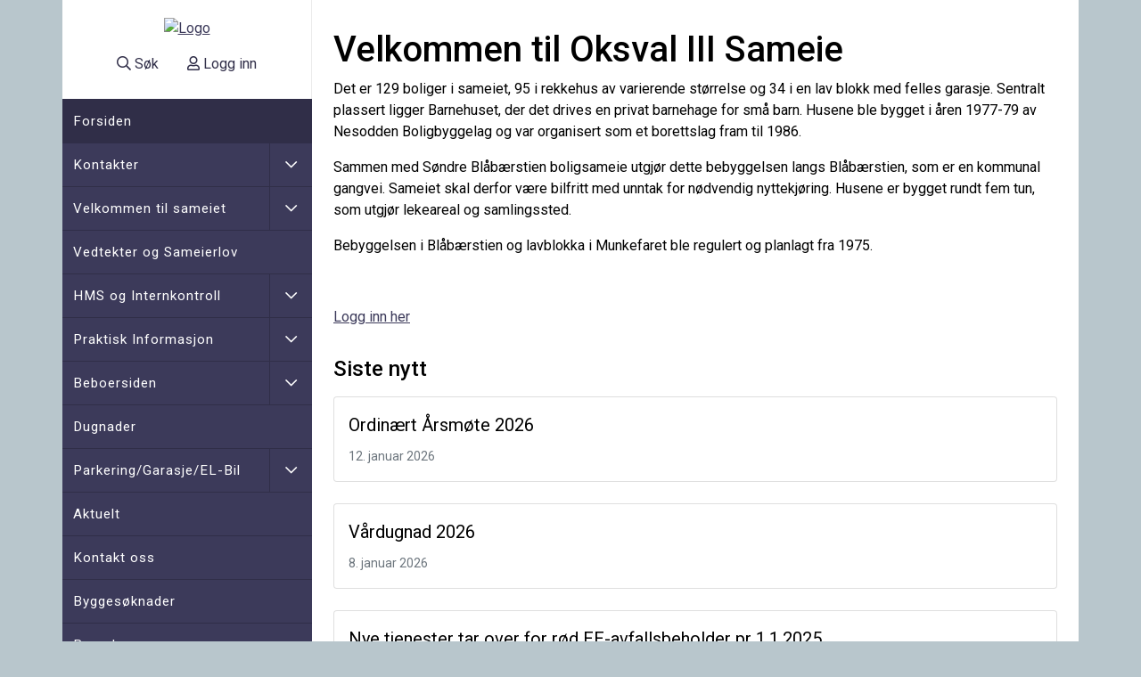

--- FILE ---
content_type: text/html; charset=utf-8
request_url: https://www.oksval3.no/
body_size: 8598
content:

<!DOCTYPE html>
<html lang="no">
<head>
  

<meta http-equiv="X-UA-Compatible" content="IE=edge">
<meta http-equiv="Content-Type" content="text/html; charset=UTF-8">
<meta name="viewport" content="width=device-width, initial-scale=1, shrink-to-fit=no">
<meta property="fb:app_id" content="388248708668572" />
<title>Oksval III Sameie</title>
<meta property="og:type" content="website">
<meta property="og:locale" content="nb_NO">
<meta property="og:site_name" content="Oksval III Sameie">
<meta name="title" content="Oksval III Sameie">
<meta property="og:title" content="Oksval III Sameie">
<meta property="og:url" content="https://www.oksval3.no/">
<meta name="twitter:card" content="summary" />
<meta name="twitter:title" content="Oksval III Sameie">
<meta name="twitter:url" content="https://www.oksval3.no/">

<meta name="theme-color" content="#3c3a5a" />
<meta name="msapplication-navbutton-color" content="#3c3a5a" />
<meta name="apple-mobile-web-app-status-bar-style" content="#3c3a5a" />

  <link rel="apple-touch-icon" sizes="180x180" href="/media/9751/blabar-logo.jpg?width=180&height=180&bgcolor=fff">
  <link rel="icon" type="image/png" href="/media/9751/blabar-logo.jpg?width=32&height=32&bgcolor=fff" sizes="32x32">
  <link rel="icon" type="image/png" href="/media/9751/blabar-logo.jpg?width=16&height=16&bgcolor=fff" sizes="16x16">
  <link rel="shortcut icon" href="/media/9751/blabar-logo.jpg?width=48&height=48&bgcolor=fff">
<style>
    
</style>

  
  <style>
    img.lazy {
      opacity: 0;
    }

      img.lazy:not(.initial) {
        transition: opacity 1s;
      }

      img.lazy.initial, img.lazy.loaded, img.lazy.error {
        opacity: 1;
      }

      img.lazy:not([src]) {
        visibility: hidden;
      }
  </style>
  <script src="/assets/plugins/jquery/jquery-3.4.1.min.js"></script>
  
  

  
  <link href="https://fonts.googleapis.com/css?family=Roboto:400,500,700" rel="stylesheet">
  <link href="/DependencyHandler.axd?s=L2Fzc2V0cy9wbHVnaW5zL2Jvb3RzdHJhcC9ib290c3RyYXAubWluLmNzczsvY3NzL2Jhc2UuY3NzOy9jc3MvdGVtcGxhdGUuY3NzOy9jc3Mvd2lkZ2V0cy93aWRnZXRzLmNzczsvY3NzL3ZhcmlhYmxlcy5jc3M7&amp;t=Css&amp;cdv=1655471736" type="text/css" rel="stylesheet"/><link href="/DependencyHandler.axd?s=L2Fzc2V0cy9wbHVnaW5zL2ZvbnRhd2Vzb21lL2Nzcy9mb250YXdlc29tZS5taW4uY3NzOy9hc3NldHMvcGx1Z2lucy9mb250YXdlc29tZS9jc3MvYnJhbmRzLm1pbi5jc3M7&amp;t=Css&amp;cdv=1655471736" async="" type="text/css" rel="stylesheet"/><link href="/ThemeCss" async="" type="text/css" rel="stylesheet"/><link href="/DependencyHandler.axd?s=L2Fzc2V0cy9wbHVnaW5zL2ZvbnRhd2Vzb21lL2Nzcy9yZWd1bGFyLm1pbi5jc3M7&amp;t=Css&amp;cdv=1655471736" async="" type="text/css" rel="stylesheet"/><link href="/DependencyHandler.axd?s=L2Nzcy9jb21wb25lbnRzL21lbnUtbW9iaWxlLmNzczsvY3NzL2NvbXBvbmVudHMvbWVudS1hc2lkZS5jc3M7L2Nzcy9jb21wb25lbnRzL2JyZWFkY3J1bWIuY3NzOw&amp;t=Css&amp;cdv=1655471736" type="text/css" rel="stylesheet"/>
</head>
<body class="site-body page-portal">
  
  
<div class="outer-wrapper main-template-boxed container">
  <div class="inner-wrapper menu-template-aside">
    <header class="d-block d-lg-none">
      
<nav class="navbar navbar-mobile">
  <div class="container">
    <a class="navbar-brand" href="https://www.oksval3.no/" title="Forsiden">Oksval III Sameie</a>
    <button class="navbar-toggler" type="button" data-bs-toggle="collapse" data-bs-target="#navbarMobile" aria-controls="navbarMobile" aria-expanded="false" aria-label="Vis meny">
      <i class="fa fa-bars"></i>
    </button>
    <div class="collapse navbar-collapse" id="navbarMobile">
      <ul class="nav nav-pills navbar-search-user">
          <li class="nav-item">
            <a class="nav-link" href="/sok" title="Søk i nettstedet">
              <i class="fa fa-fw fa-search"></i> Søk
            </a>
          </li>
        


  <li class="nav-item">
    <a class="nav-link" href="/login" title="Logg inn">
      <i class="fa fa-user"></i>
      Logg inn
    </a>
  </li>
      </ul>
      <ul class="navbar-nav">
        <li class="nav-item">
          <a class="nav-link active" href="https://www.oksval3.no/" title="Forsiden">
            Forsiden
          </a>
        </li>
            <li class="nav-item ">
              <div class="nav-link-wrapper ">
                <a href="https://www.oksval3.no/kontakter/" class="nav-link ">
                  Kontakter
                </a>
                  <button type="button" class="collapse-button" data-bs-toggle="collapse" data-bs-target="#collapse-18231" aria-expanded="false" aria-controls="collapse-18231">
                    <i class="fa fa-chevron-down collapse-arrow"></i>
                  </button>
              </div>
  <div class="collapse " id="collapse-18231">
    <ul class="collapse-menu">
        <li class="nav-item ">
          <div class="nav-link-wrapper ">
            <a href="https://www.oksval3.no/kontakter/styret/" class="nav-link ">
              Styret
            </a>
          </div>
        </li>
        <li class="nav-item ">
          <div class="nav-link-wrapper ">
            <a href="https://www.oksval3.no/kontakter/tunkontakter/" class="nav-link ">
              Tunkontakter
            </a>
          </div>
        </li>
        <li class="nav-item ">
          <div class="nav-link-wrapper ">
            <a href="https://www.oksval3.no/kontakter/forretningsfoerer-usbl/" class="nav-link ">
              Forretningsf&#248;rer (Usbl)
            </a>
          </div>
        </li>
        <li class="nav-item ">
          <div class="nav-link-wrapper ">
            <a href="https://www.oksval3.no/kontakter/forsikring-teliaget-stroem-mm/" class="nav-link ">
              Forsikring, Telia/Get, Str&#248;m MM
            </a>
          </div>
        </li>
        <li class="nav-item ">
          <div class="nav-link-wrapper ">
            <a href="https://www.oksval3.no/kontakter/haandverkere-og-leverandoerer/" class="nav-link ">
              H&#229;ndverkere og leverand&#248;rer
            </a>
          </div>
        </li>
    </ul>
  </div>
            </li>
            <li class="nav-item ">
              <div class="nav-link-wrapper ">
                <a href="https://www.oksval3.no/velkommen-til-sameiet/" class="nav-link ">
                  Velkommen til sameiet
                </a>
                  <button type="button" class="collapse-button" data-bs-toggle="collapse" data-bs-target="#collapse-18237" aria-expanded="false" aria-controls="collapse-18237">
                    <i class="fa fa-chevron-down collapse-arrow"></i>
                  </button>
              </div>
  <div class="collapse " id="collapse-18237">
    <ul class="collapse-menu">
        <li class="nav-item ">
          <div class="nav-link-wrapper ">
            <a href="https://www.oksval3.no/velkommen-til-sameiet/ny-i-sameiet/" class="nav-link ">
              Ny i Sameiet
            </a>
          </div>
        </li>
        <li class="nav-item ">
          <div class="nav-link-wrapper ">
            <a href="https://www.oksval3.no/velkommen-til-sameiet/bilder-fra-sameiet/" class="nav-link ">
              Bilder fra sameiet
            </a>
          </div>
        </li>
    </ul>
  </div>
            </li>
            <li class="nav-item ">
              <div class="nav-link-wrapper ">
                <a href="https://www.oksval3.no/vedtekter-og-sameierlov/" class="nav-link ">
                  Vedtekter og Sameierlov
                </a>
              </div>
            </li>
            <li class="nav-item ">
              <div class="nav-link-wrapper ">
                <a href="https://www.oksval3.no/hms-og-internkontroll/" class="nav-link ">
                  HMS og Internkontroll
                </a>
                  <button type="button" class="collapse-button" data-bs-toggle="collapse" data-bs-target="#collapse-18344" aria-expanded="false" aria-controls="collapse-18344">
                    <i class="fa fa-chevron-down collapse-arrow"></i>
                  </button>
              </div>
  <div class="collapse " id="collapse-18344">
    <ul class="collapse-menu">
        <li class="nav-item ">
          <div class="nav-link-wrapper ">
            <a href="https://www.oksval3.no/hms-og-internkontroll/hms-og-internkontroll/" class="nav-link ">
              HMS og Internkontroll
            </a>
          </div>
        </li>
        <li class="nav-item ">
          <div class="nav-link-wrapper ">
            <a href="https://www.oksval3.no/hms-og-internkontroll/beboers-ansvar-for-vedlikehold-og-egenkontroll/" class="nav-link ">
              Beboers ansvar for vedlikehold og egenkontroll
            </a>
          </div>
        </li>
        <li class="nav-item ">
          <div class="nav-link-wrapper ">
            <a href="https://www.oksval3.no/hms-og-internkontroll/brannvern-instrukser-sameiet-2024/" class="nav-link ">
              Brannvern instrukser - Sameiet - 2024
            </a>
          </div>
        </li>
        <li class="nav-item ">
          <div class="nav-link-wrapper ">
            <a href="https://www.oksval3.no/hms-og-internkontroll/oversikt-roemningsveier-sentrumshuset/" class="nav-link ">
              Oversikt r&#248;mningsveier - Sentrumshuset
            </a>
          </div>
        </li>
    </ul>
  </div>
            </li>
            <li class="nav-item ">
              <div class="nav-link-wrapper ">
                <a href="https://www.oksval3.no/praktisk-informasjon/" class="nav-link ">
                  Praktisk Informasjon
                </a>
                  <button type="button" class="collapse-button" data-bs-toggle="collapse" data-bs-target="#collapse-18348" aria-expanded="false" aria-controls="collapse-18348">
                    <i class="fa fa-chevron-down collapse-arrow"></i>
                  </button>
              </div>
  <div class="collapse " id="collapse-18348">
    <ul class="collapse-menu">
        <li class="nav-item ">
          <div class="nav-link-wrapper ">
            <a href="https://www.oksval3.no/praktisk-informasjon/dyrehold/" class="nav-link ">
              Dyrehold
            </a>
          </div>
        </li>
        <li class="nav-item ">
          <div class="nav-link-wrapper ">
            <a href="https://www.oksval3.no/praktisk-informasjon/farger-som-benyttes-i-sameiet/" class="nav-link ">
              Farger som benyttes i Sameiet
            </a>
          </div>
        </li>
        <li class="nav-item ">
          <div class="nav-link-wrapper ">
            <a href="https://www.oksval3.no/praktisk-informasjon/forsikringsordninger-melde-skade/" class="nav-link ">
              Forsikringsordninger-Melde skade
            </a>
          </div>
        </li>
        <li class="nav-item ">
          <div class="nav-link-wrapper ">
            <a href="https://www.oksval3.no/praktisk-informasjon/fremleie/" class="nav-link ">
              Fremleie
            </a>
          </div>
        </li>
        <li class="nav-item ">
          <div class="nav-link-wrapper ">
            <a href="https://www.oksval3.no/praktisk-informasjon/oversikt-over-stroekasser-i-sameiet/" class="nav-link ">
              Oversikt over str&#248;kasser i sameiet
            </a>
          </div>
        </li>
        <li class="nav-item ">
          <div class="nav-link-wrapper ">
            <a href="https://www.oksval3.no/praktisk-informasjon/renovasjonsloesning-i-sameiet/" class="nav-link ">
              Renovasjonsl&#248;sning i Sameiet
            </a>
          </div>
        </li>
        <li class="nav-item ">
          <div class="nav-link-wrapper ">
            <a href="https://www.oksval3.no/praktisk-informasjon/tv-og-bredbaand-ny-avtale-fom-feb-2024/" class="nav-link ">
              TV og Bredb&#229;nd - Ny avtale fom feb 2024
            </a>
          </div>
        </li>
        <li class="nav-item ">
          <div class="nav-link-wrapper ">
            <a href="https://www.oksval3.no/praktisk-informasjon/varmepumper/" class="nav-link ">
              Varmepumper
            </a>
          </div>
        </li>
        <li class="nav-item ">
          <div class="nav-link-wrapper ">
            <a href="https://www.oksval3.no/praktisk-informasjon/hageavfall-kompost-groentbeholdere/" class="nav-link ">
              Hageavfall - Kompost - Gr&#248;ntbeholdere
            </a>
              <button type="button" class="collapse-button" data-bs-toggle="collapse" data-bs-target="#collapse-21732" aria-expanded="false" aria-controls="collapse-21732">
                <i class="fa fa-chevron-down collapse-arrow"></i>
              </button>
          </div>
  <div class="collapse " id="collapse-21732">
    <ul class="collapse-menu">
        <li class="nav-item ">
          <div class="nav-link-wrapper ">
            <a href="https://www.oksval3.no/praktisk-informasjon/hageavfall-kompost-groentbeholdere/veiledning-fra-folloren-groentbeholdere/" class="nav-link ">
              Veiledning fra FolloRen - Gr&#248;ntbeholdere
            </a>
          </div>
        </li>
    </ul>
  </div>
        </li>
        <li class="nav-item ">
          <div class="nav-link-wrapper ">
            <a href="https://www.oksval3.no/praktisk-informasjon/facebook-sider-for-beboere-i-sameiet/" class="nav-link ">
              Facebook Sider for beboere i Sameiet
            </a>
          </div>
        </li>
        <li class="nav-item ">
          <div class="nav-link-wrapper ">
            <a href="https://www.oksval3.no/praktisk-informasjon/skifte-av-doerer-vinduer-og-glass/" class="nav-link ">
              Skifte av d&#248;rer, vinduer og glass
            </a>
          </div>
        </li>
    </ul>
  </div>
            </li>
            <li class="nav-item ">
              <div class="nav-link-wrapper ">
                <a href="https://www.oksval3.no/beboersiden/" class="nav-link ">
                  Beboersiden
                </a>
                  <button type="button" class="collapse-button" data-bs-toggle="collapse" data-bs-target="#collapse-18357" aria-expanded="false" aria-controls="collapse-18357">
                    <i class="fa fa-chevron-down collapse-arrow"></i>
                  </button>
              </div>
  <div class="collapse " id="collapse-18357">
    <ul class="collapse-menu">
        <li class="nav-item ">
          <div class="nav-link-wrapper ">
            <a href="https://www.oksval3.no/beboersiden/el-bil-installasjoner/" class="nav-link ">
              EL Bil Installasjoner
            </a>
          </div>
        </li>
        <li class="nav-item ">
          <div class="nav-link-wrapper ">
            <a href="https://www.oksval3.no/beboersiden/tilstandsrapporter/" class="nav-link ">
              Tilstandsrapporter
            </a>
          </div>
        </li>
        <li class="nav-item ">
          <div class="nav-link-wrapper ">
            <a href="https://www.oksval3.no/beboersiden/tilstandsrapporter-r&#248;r/" class="nav-link ">
              Tilstandsrapporter - R&#216;R
            </a>
          </div>
        </li>
        <li class="nav-item ">
          <div class="nav-link-wrapper ">
            <a href="https://www.oksval3.no/beboersiden/vedlikeholdsinstruks-sentrumshus/" class="nav-link ">
              Vedlikeholdsinstruks - Sentrumshus
            </a>
          </div>
        </li>
        <li class="nav-item ">
          <div class="nav-link-wrapper ">
            <a href="https://www.oksval3.no/beboersiden/&#229;rsmoeter-innkallinger-og-protokoller/" class="nav-link ">
              &#197;rsm&#248;ter - Innkallinger og Protokoller
            </a>
          </div>
        </li>
    </ul>
  </div>
            </li>
            <li class="nav-item ">
              <div class="nav-link-wrapper ">
                <a href="https://www.oksval3.no/dugnader/" class="nav-link ">
                  Dugnader
                </a>
              </div>
            </li>
            <li class="nav-item ">
              <div class="nav-link-wrapper ">
                <a href="https://www.oksval3.no/parkeringgarasjeel-bil/" class="nav-link ">
                  Parkering/Garasje/EL-Bil
                </a>
                  <button type="button" class="collapse-button" data-bs-toggle="collapse" data-bs-target="#collapse-18370" aria-expanded="false" aria-controls="collapse-18370">
                    <i class="fa fa-chevron-down collapse-arrow"></i>
                  </button>
              </div>
  <div class="collapse " id="collapse-18370">
    <ul class="collapse-menu">
        <li class="nav-item ">
          <div class="nav-link-wrapper ">
            <a href="https://www.oksval3.no/parkeringgarasjeel-bil/garasjekontakt/" class="nav-link ">
              Garasjekontakt
            </a>
          </div>
        </li>
        <li class="nav-item ">
          <div class="nav-link-wrapper ">
            <a href="https://www.oksval3.no/parkeringgarasjeel-bil/generelt-parkeringgarasje/" class="nav-link ">
              Generelt - Parkering/Garasje
            </a>
          </div>
        </li>
        <li class="nav-item ">
          <div class="nav-link-wrapper ">
            <a href="https://www.oksval3.no/parkeringgarasjeel-bil/salg-og-utleie-av-private-plasser-i-garasjen/" class="nav-link ">
              Salg og utleie av private plasser i garasjen
            </a>
          </div>
        </li>
        <li class="nav-item ">
          <div class="nav-link-wrapper ">
            <a href="https://www.oksval3.no/parkeringgarasjeel-bil/vedtekter-husordens-regler-garasjeparkering/" class="nav-link ">
              Vedtekter-Husordens regler - Garasje/parkering
            </a>
          </div>
        </li>
        <li class="nav-item ">
          <div class="nav-link-wrapper ">
            <a href="https://www.oksval3.no/parkeringgarasjeel-bil/el-bil-lading/" class="nav-link ">
              EL-Bil Lading
            </a>
          </div>
        </li>
        <li class="nav-item ">
          <div class="nav-link-wrapper ">
            <a href="https://www.oksval3.no/parkeringgarasjeel-bil/kjoep-av-noekler-og-fjernkontroller-til-garasjen/" class="nav-link ">
              Kj&#248;p av N&#248;kler og Fjernkontroller til Garasjen
            </a>
          </div>
        </li>
    </ul>
  </div>
            </li>
            <li class="nav-item ">
              <div class="nav-link-wrapper ">
                <a href="https://www.oksval3.no/aktuelt/" class="nav-link ">
                  Aktuelt
                </a>
              </div>
            </li>
            <li class="nav-item ">
              <div class="nav-link-wrapper ">
                <a href="https://www.oksval3.no/kontakt-oss/" class="nav-link ">
                  Kontakt oss
                </a>
              </div>
            </li>
            <li class="nav-item ">
              <div class="nav-link-wrapper ">
                <a href="https://www.oksval3.no/byggesoeknader/" class="nav-link ">
                  Bygges&#248;knader
                </a>
              </div>
            </li>
            <li class="nav-item ">
              <div class="nav-link-wrapper ">
                <a href="https://www.oksval3.no/barnehagen/" class="nav-link ">
                  Barnehagen
                </a>
              </div>
            </li>
      </ul>
    </div>
  </div>
</nav>


    </header>
    <main>
      <div class="container">
          <aside class="menu-aside d-none d-lg-inline">
            

<div class="aside-upper">
          <div class="mb-2"><a href="https://www.oksval3.no/" title="Forsiden"><img class="navbar-logo" src="/media/9751/blabar-logo.jpg" alt="Logo" title="Forsiden" /></a></div>
      <ul class="nav nav-pills aside-search-user">
        <li class="nav-item">
          <a class="nav-link" href="/sok" title="Søk i nettstedet">
            <i class="fa fa-search"></i> Søk
          </a>
        </li>
      


  <li class="nav-item">
    <a class="nav-link" href="/login" title="Logg inn">
      <i class="fa fa-user"></i>
      Logg inn
    </a>
  </li>
    </ul>
</div>
<nav>
  <ul class="navbar-aside">
    <li class="nav-item">
      <a class="nav-link active" href="https://www.oksval3.no/" title="Forsiden">
        Forsiden
      </a>
    </li>
        <li class="nav-item ">
          <div class="nav-link-wrapper ">
            <a href="https://www.oksval3.no/kontakter/" class="nav-link ">
              Kontakter
            </a>
              <button type="button" class="collapse-button" data-bs-toggle="collapse" data-bs-target="#collapse-18231" aria-expanded="false" aria-controls="collapse-18231">
                <i class="fa fa-chevron-down collapse-arrow"></i>
              </button>
          </div>
  <div class="collapse " id="collapse-18231">
    <ul class="collapse-menu">
        <li class="nav-item ">
          <div class="nav-link-wrapper ">
            <a href="https://www.oksval3.no/kontakter/styret/" class="nav-link ">
              Styret
            </a>
          </div>
        </li>
        <li class="nav-item ">
          <div class="nav-link-wrapper ">
            <a href="https://www.oksval3.no/kontakter/tunkontakter/" class="nav-link ">
              Tunkontakter
            </a>
          </div>
        </li>
        <li class="nav-item ">
          <div class="nav-link-wrapper ">
            <a href="https://www.oksval3.no/kontakter/forretningsfoerer-usbl/" class="nav-link ">
              Forretningsf&#248;rer (Usbl)
            </a>
          </div>
        </li>
        <li class="nav-item ">
          <div class="nav-link-wrapper ">
            <a href="https://www.oksval3.no/kontakter/forsikring-teliaget-stroem-mm/" class="nav-link ">
              Forsikring, Telia/Get, Str&#248;m MM
            </a>
          </div>
        </li>
        <li class="nav-item ">
          <div class="nav-link-wrapper ">
            <a href="https://www.oksval3.no/kontakter/haandverkere-og-leverandoerer/" class="nav-link ">
              H&#229;ndverkere og leverand&#248;rer
            </a>
          </div>
        </li>
    </ul>
  </div>
        </li>
        <li class="nav-item ">
          <div class="nav-link-wrapper ">
            <a href="https://www.oksval3.no/velkommen-til-sameiet/" class="nav-link ">
              Velkommen til sameiet
            </a>
              <button type="button" class="collapse-button" data-bs-toggle="collapse" data-bs-target="#collapse-18237" aria-expanded="false" aria-controls="collapse-18237">
                <i class="fa fa-chevron-down collapse-arrow"></i>
              </button>
          </div>
  <div class="collapse " id="collapse-18237">
    <ul class="collapse-menu">
        <li class="nav-item ">
          <div class="nav-link-wrapper ">
            <a href="https://www.oksval3.no/velkommen-til-sameiet/ny-i-sameiet/" class="nav-link ">
              Ny i Sameiet
            </a>
          </div>
        </li>
        <li class="nav-item ">
          <div class="nav-link-wrapper ">
            <a href="https://www.oksval3.no/velkommen-til-sameiet/bilder-fra-sameiet/" class="nav-link ">
              Bilder fra sameiet
            </a>
          </div>
        </li>
    </ul>
  </div>
        </li>
        <li class="nav-item ">
          <div class="nav-link-wrapper ">
            <a href="https://www.oksval3.no/vedtekter-og-sameierlov/" class="nav-link ">
              Vedtekter og Sameierlov
            </a>
          </div>
        </li>
        <li class="nav-item ">
          <div class="nav-link-wrapper ">
            <a href="https://www.oksval3.no/hms-og-internkontroll/" class="nav-link ">
              HMS og Internkontroll
            </a>
              <button type="button" class="collapse-button" data-bs-toggle="collapse" data-bs-target="#collapse-18344" aria-expanded="false" aria-controls="collapse-18344">
                <i class="fa fa-chevron-down collapse-arrow"></i>
              </button>
          </div>
  <div class="collapse " id="collapse-18344">
    <ul class="collapse-menu">
        <li class="nav-item ">
          <div class="nav-link-wrapper ">
            <a href="https://www.oksval3.no/hms-og-internkontroll/hms-og-internkontroll/" class="nav-link ">
              HMS og Internkontroll
            </a>
          </div>
        </li>
        <li class="nav-item ">
          <div class="nav-link-wrapper ">
            <a href="https://www.oksval3.no/hms-og-internkontroll/beboers-ansvar-for-vedlikehold-og-egenkontroll/" class="nav-link ">
              Beboers ansvar for vedlikehold og egenkontroll
            </a>
          </div>
        </li>
        <li class="nav-item ">
          <div class="nav-link-wrapper ">
            <a href="https://www.oksval3.no/hms-og-internkontroll/brannvern-instrukser-sameiet-2024/" class="nav-link ">
              Brannvern instrukser - Sameiet - 2024
            </a>
          </div>
        </li>
        <li class="nav-item ">
          <div class="nav-link-wrapper ">
            <a href="https://www.oksval3.no/hms-og-internkontroll/oversikt-roemningsveier-sentrumshuset/" class="nav-link ">
              Oversikt r&#248;mningsveier - Sentrumshuset
            </a>
          </div>
        </li>
    </ul>
  </div>
        </li>
        <li class="nav-item ">
          <div class="nav-link-wrapper ">
            <a href="https://www.oksval3.no/praktisk-informasjon/" class="nav-link ">
              Praktisk Informasjon
            </a>
              <button type="button" class="collapse-button" data-bs-toggle="collapse" data-bs-target="#collapse-18348" aria-expanded="false" aria-controls="collapse-18348">
                <i class="fa fa-chevron-down collapse-arrow"></i>
              </button>
          </div>
  <div class="collapse " id="collapse-18348">
    <ul class="collapse-menu">
        <li class="nav-item ">
          <div class="nav-link-wrapper ">
            <a href="https://www.oksval3.no/praktisk-informasjon/dyrehold/" class="nav-link ">
              Dyrehold
            </a>
          </div>
        </li>
        <li class="nav-item ">
          <div class="nav-link-wrapper ">
            <a href="https://www.oksval3.no/praktisk-informasjon/farger-som-benyttes-i-sameiet/" class="nav-link ">
              Farger som benyttes i Sameiet
            </a>
          </div>
        </li>
        <li class="nav-item ">
          <div class="nav-link-wrapper ">
            <a href="https://www.oksval3.no/praktisk-informasjon/forsikringsordninger-melde-skade/" class="nav-link ">
              Forsikringsordninger-Melde skade
            </a>
          </div>
        </li>
        <li class="nav-item ">
          <div class="nav-link-wrapper ">
            <a href="https://www.oksval3.no/praktisk-informasjon/fremleie/" class="nav-link ">
              Fremleie
            </a>
          </div>
        </li>
        <li class="nav-item ">
          <div class="nav-link-wrapper ">
            <a href="https://www.oksval3.no/praktisk-informasjon/oversikt-over-stroekasser-i-sameiet/" class="nav-link ">
              Oversikt over str&#248;kasser i sameiet
            </a>
          </div>
        </li>
        <li class="nav-item ">
          <div class="nav-link-wrapper ">
            <a href="https://www.oksval3.no/praktisk-informasjon/renovasjonsloesning-i-sameiet/" class="nav-link ">
              Renovasjonsl&#248;sning i Sameiet
            </a>
          </div>
        </li>
        <li class="nav-item ">
          <div class="nav-link-wrapper ">
            <a href="https://www.oksval3.no/praktisk-informasjon/tv-og-bredbaand-ny-avtale-fom-feb-2024/" class="nav-link ">
              TV og Bredb&#229;nd - Ny avtale fom feb 2024
            </a>
          </div>
        </li>
        <li class="nav-item ">
          <div class="nav-link-wrapper ">
            <a href="https://www.oksval3.no/praktisk-informasjon/varmepumper/" class="nav-link ">
              Varmepumper
            </a>
          </div>
        </li>
        <li class="nav-item ">
          <div class="nav-link-wrapper ">
            <a href="https://www.oksval3.no/praktisk-informasjon/hageavfall-kompost-groentbeholdere/" class="nav-link ">
              Hageavfall - Kompost - Gr&#248;ntbeholdere
            </a>
              <button type="button" class="collapse-button" data-bs-toggle="collapse" data-bs-target="#collapse-21732" aria-expanded="false" aria-controls="collapse-21732">
                <i class="fa fa-chevron-down collapse-arrow"></i>
              </button>
          </div>
  <div class="collapse " id="collapse-21732">
    <ul class="collapse-menu">
        <li class="nav-item ">
          <div class="nav-link-wrapper ">
            <a href="https://www.oksval3.no/praktisk-informasjon/hageavfall-kompost-groentbeholdere/veiledning-fra-folloren-groentbeholdere/" class="nav-link ">
              Veiledning fra FolloRen - Gr&#248;ntbeholdere
            </a>
          </div>
        </li>
    </ul>
  </div>
        </li>
        <li class="nav-item ">
          <div class="nav-link-wrapper ">
            <a href="https://www.oksval3.no/praktisk-informasjon/facebook-sider-for-beboere-i-sameiet/" class="nav-link ">
              Facebook Sider for beboere i Sameiet
            </a>
          </div>
        </li>
        <li class="nav-item ">
          <div class="nav-link-wrapper ">
            <a href="https://www.oksval3.no/praktisk-informasjon/skifte-av-doerer-vinduer-og-glass/" class="nav-link ">
              Skifte av d&#248;rer, vinduer og glass
            </a>
          </div>
        </li>
    </ul>
  </div>
        </li>
        <li class="nav-item ">
          <div class="nav-link-wrapper ">
            <a href="https://www.oksval3.no/beboersiden/" class="nav-link ">
              Beboersiden
            </a>
              <button type="button" class="collapse-button" data-bs-toggle="collapse" data-bs-target="#collapse-18357" aria-expanded="false" aria-controls="collapse-18357">
                <i class="fa fa-chevron-down collapse-arrow"></i>
              </button>
          </div>
  <div class="collapse " id="collapse-18357">
    <ul class="collapse-menu">
        <li class="nav-item ">
          <div class="nav-link-wrapper ">
            <a href="https://www.oksval3.no/beboersiden/el-bil-installasjoner/" class="nav-link ">
              EL Bil Installasjoner
            </a>
          </div>
        </li>
        <li class="nav-item ">
          <div class="nav-link-wrapper ">
            <a href="https://www.oksval3.no/beboersiden/tilstandsrapporter/" class="nav-link ">
              Tilstandsrapporter
            </a>
          </div>
        </li>
        <li class="nav-item ">
          <div class="nav-link-wrapper ">
            <a href="https://www.oksval3.no/beboersiden/tilstandsrapporter-r&#248;r/" class="nav-link ">
              Tilstandsrapporter - R&#216;R
            </a>
          </div>
        </li>
        <li class="nav-item ">
          <div class="nav-link-wrapper ">
            <a href="https://www.oksval3.no/beboersiden/vedlikeholdsinstruks-sentrumshus/" class="nav-link ">
              Vedlikeholdsinstruks - Sentrumshus
            </a>
          </div>
        </li>
        <li class="nav-item ">
          <div class="nav-link-wrapper ">
            <a href="https://www.oksval3.no/beboersiden/&#229;rsmoeter-innkallinger-og-protokoller/" class="nav-link ">
              &#197;rsm&#248;ter - Innkallinger og Protokoller
            </a>
          </div>
        </li>
    </ul>
  </div>
        </li>
        <li class="nav-item ">
          <div class="nav-link-wrapper ">
            <a href="https://www.oksval3.no/dugnader/" class="nav-link ">
              Dugnader
            </a>
          </div>
        </li>
        <li class="nav-item ">
          <div class="nav-link-wrapper ">
            <a href="https://www.oksval3.no/parkeringgarasjeel-bil/" class="nav-link ">
              Parkering/Garasje/EL-Bil
            </a>
              <button type="button" class="collapse-button" data-bs-toggle="collapse" data-bs-target="#collapse-18370" aria-expanded="false" aria-controls="collapse-18370">
                <i class="fa fa-chevron-down collapse-arrow"></i>
              </button>
          </div>
  <div class="collapse " id="collapse-18370">
    <ul class="collapse-menu">
        <li class="nav-item ">
          <div class="nav-link-wrapper ">
            <a href="https://www.oksval3.no/parkeringgarasjeel-bil/garasjekontakt/" class="nav-link ">
              Garasjekontakt
            </a>
          </div>
        </li>
        <li class="nav-item ">
          <div class="nav-link-wrapper ">
            <a href="https://www.oksval3.no/parkeringgarasjeel-bil/generelt-parkeringgarasje/" class="nav-link ">
              Generelt - Parkering/Garasje
            </a>
          </div>
        </li>
        <li class="nav-item ">
          <div class="nav-link-wrapper ">
            <a href="https://www.oksval3.no/parkeringgarasjeel-bil/salg-og-utleie-av-private-plasser-i-garasjen/" class="nav-link ">
              Salg og utleie av private plasser i garasjen
            </a>
          </div>
        </li>
        <li class="nav-item ">
          <div class="nav-link-wrapper ">
            <a href="https://www.oksval3.no/parkeringgarasjeel-bil/vedtekter-husordens-regler-garasjeparkering/" class="nav-link ">
              Vedtekter-Husordens regler - Garasje/parkering
            </a>
          </div>
        </li>
        <li class="nav-item ">
          <div class="nav-link-wrapper ">
            <a href="https://www.oksval3.no/parkeringgarasjeel-bil/el-bil-lading/" class="nav-link ">
              EL-Bil Lading
            </a>
          </div>
        </li>
        <li class="nav-item ">
          <div class="nav-link-wrapper ">
            <a href="https://www.oksval3.no/parkeringgarasjeel-bil/kjoep-av-noekler-og-fjernkontroller-til-garasjen/" class="nav-link ">
              Kj&#248;p av N&#248;kler og Fjernkontroller til Garasjen
            </a>
          </div>
        </li>
    </ul>
  </div>
        </li>
        <li class="nav-item ">
          <div class="nav-link-wrapper ">
            <a href="https://www.oksval3.no/aktuelt/" class="nav-link ">
              Aktuelt
            </a>
          </div>
        </li>
        <li class="nav-item ">
          <div class="nav-link-wrapper ">
            <a href="https://www.oksval3.no/kontakt-oss/" class="nav-link ">
              Kontakt oss
            </a>
          </div>
        </li>
        <li class="nav-item ">
          <div class="nav-link-wrapper ">
            <a href="https://www.oksval3.no/byggesoeknader/" class="nav-link ">
              Bygges&#248;knader
            </a>
          </div>
        </li>
        <li class="nav-item ">
          <div class="nav-link-wrapper ">
            <a href="https://www.oksval3.no/barnehagen/" class="nav-link ">
              Barnehagen
            </a>
          </div>
        </li>
  </ul>
</nav>


          </aside>
        <div class="content-wrapper">
          <div class="breadcrumb-container">
            

          </div>
          <div class="content-container">
            

    <div class="umb-grid">
                <div class="grid-section">
    <div >
        <div>
        <div class="row clearfix">
            <div class="col-lg-12 column">
                <div >
                            
    <div class="u-widget">
  <h1>Velkommen til Oksval III Sameie</h1>
<p>Det er 129 boliger i sameiet, 95 i rekkehus av varierende størrelse og 34 i en lav blokk med felles garasje. Sentralt plassert ligger Barnehuset, der det drives en privat barnehage for små barn. Husene ble bygget i åren 1977-79 av Nesodden Boligbyggelag og var organisert som et borettslag fram til 1986.</p>
<p>Sammen med Søndre Blåbærstien boligsameie utgjør dette bebyggelsen langs Blåbærstien, som er en kommunal gangvei. Sameiet skal derfor være bilfritt med unntak for nødvendig nyttekjøring. Husene er bygget rundt fem tun, som utgjør lekeareal og samlingssted.</p>
<p>Bebyggelsen i Blåbærstien og lavblokka i Munkefaret ble regulert og planlagt fra 1975. </p>
<p><img src="/media/9758/9d4a5c1b-548f-41da-b0f5-2039ee4922e1.jpeg" alt="" data-udi="umb://media/c10e51d71c21473883cec2ed5096d173" /></p>
<p><a href="/login">Logg inn her</a></p>
</div>


                            
    

    
      <div class="u-widget">
        <div class="mb-3">
          <span class="h4 mb-0">Siste nytt</span>
        </div>
        <div class="article-list">

<div class="mb-4">
  <article class="card card-click h-100 ">
  <div class="card-body order-1 order-lg-0 flex-grow-1">
    <a href="https://www.oksval3.no/aktuelt/ordinaert-&#229;rsmoete-2026-12012026/" class="card-title stretched-link" title="Ordin&#230;rt &#197;rsm&#248;te 2026">Ordin&#230;rt &#197;rsm&#248;te 2026</a>
    <div class="card-text">
        <p>
          <small class="text-muted">
            12. januar 2026
          </small>
        </p>
          </div>
  </div>
    
  </article>
</div>

<div class="mb-4">
  <article class="card card-click h-100 ">
  <div class="card-body order-1 order-lg-0 flex-grow-1">
    <a href="https://www.oksval3.no/aktuelt/vaardugnad-2026-08012026-1/" class="card-title stretched-link" title="V&#229;rdugnad 2026">V&#229;rdugnad 2026</a>
    <div class="card-text">
        <p>
          <small class="text-muted">
            8. januar 2026
          </small>
        </p>
          </div>
  </div>
    
  </article>
</div>

<div class="mb-4">
  <article class="card card-click h-100 ">
  <div class="card-body order-1 order-lg-0 flex-grow-1">
    <a href="https://www.oksval3.no/aktuelt/nye-tjenester-tar-over-for-roed-ee-avfallsbeholder-pr-112025-06102025/" class="card-title stretched-link" title="Nye tjenester tar over for r&#248;d EE-avfallsbeholder pr 1.1.2025">Nye tjenester tar over for r&#248;d EE-avfallsbeholder pr 1.1.2025</a>
    <div class="card-text">
        <p>
          <small class="text-muted">
            6. oktober 2025
          </small>
        </p>
          </div>
  </div>
    
  </article>
</div>

<div class="mb-4">
  <article class="card card-click h-100 ">
  <div class="card-body order-1 order-lg-0 flex-grow-1">
    <a href="https://www.oksval3.no/aktuelt/hoestdugnad-2025-25082025/" class="card-title stretched-link" title="H&#248;stdugnad 2025">H&#248;stdugnad 2025</a>
    <div class="card-text">
        <p>
          <small class="text-muted">
            25. august 2025
          </small>
        </p>
          </div>
  </div>
    
  </article>
</div>

<div class="mb-4">
  <article class="card card-click h-100 ">
  <div class="card-body order-1 order-lg-0 flex-grow-1">
    <a href="https://www.oksval3.no/aktuelt/parkering-paa-el-bil-ladestasjonene-ute-11062025/" class="card-title stretched-link" title="Parkering p&#229; EL bil Ladestasjonene ute">Parkering p&#229; EL bil Ladestasjonene ute</a>
    <div class="card-text">
        <p>
          <small class="text-muted">
            11. juni 2025
          </small>
        </p>
          </div>
  </div>
    
  </article>
</div>

<div class="mb-4">
  <article class="card card-click h-100 ">
  <div class="card-body order-1 order-lg-0 flex-grow-1">
    <a href="https://www.oksval3.no/aktuelt/oppdatert-vedtekt-14052025/" class="card-title stretched-link" title="Oppdatert vedtekt">Oppdatert vedtekt</a>
    <div class="card-text">
        <p>
          <small class="text-muted">
            14. mai 2025
          </small>
        </p>
          </div>
  </div>
    
  </article>
</div>

<div class="mb-4">
  <article class="card card-click h-100 ">
  <div class="card-body order-1 order-lg-0 flex-grow-1">
    <a href="https://www.oksval3.no/aktuelt/garasjen-vil-vaere-stengt-foelgende-periode-fra-kl-0630-23525-til-kl-09-2752025-07052025/" class="card-title stretched-link" title="Garasjen vil v&#230;re stengt f&#248;lgende periode - fra kl 06:30 - 23.5.25 til kl 09 - 27.5.2025">Garasjen vil v&#230;re stengt f&#248;lgende periode - fra kl 06:30 - 23.5.25 til kl 09 - 27.5.2025</a>
    <div class="card-text">
        <p>
          <small class="text-muted">
            7. mai 2025
          </small>
        </p>
          </div>
  </div>
    
  </article>
</div>

<div class="mb-4">
  <article class="card card-click h-100 ">
  <div class="card-body order-1 order-lg-0 flex-grow-1">
    <a href="https://www.oksval3.no/aktuelt/datoer-for-toemming-av-groentavfall-soeppel-og-papir-2025-31032025/" class="card-title stretched-link" title="Datoer for t&#248;mming av gr&#248;ntavfall, s&#248;ppel og papir 2025">Datoer for t&#248;mming av gr&#248;ntavfall, s&#248;ppel og papir 2025</a>
    <div class="card-text">
        <p>
          <small class="text-muted">
            31. mars 2025
          </small>
        </p>
          </div>
  </div>
    
  </article>
</div>

<div class="mb-4">
  <article class="card card-click h-100 ">
  <div class="card-body order-1 order-lg-0 flex-grow-1">
    <a href="https://www.oksval3.no/aktuelt/vaardugnad-2025-er-satt-til-loerdag-10-mai-19022025/" class="card-title stretched-link" title="V&#229;rdugnad 2025 er satt til L&#248;rdag 10 mai">V&#229;rdugnad 2025 er satt til L&#248;rdag 10 mai</a>
    <div class="card-text">
        <p>
          <small class="text-muted">
            19. februar 2025
          </small>
        </p>
          </div>
  </div>
    
  </article>
</div>

<div class="mb-4">
  <article class="card card-click h-100 ">
  <div class="card-body order-1 order-lg-0 flex-grow-1">
    <a href="https://www.oksval3.no/aktuelt/frist-for-saker-til-aarsmoetet-2025-22012025/" class="card-title stretched-link" title="Frist for saker til &#229;rsm&#248;tet 2025">Frist for saker til &#229;rsm&#248;tet 2025</a>
    <div class="card-text">
        <p>
          <small class="text-muted">
            22. januar 2025
          </small>
        </p>
          </div>
  </div>
    
  </article>
</div>
        </div>
      </div>
    


                </div>
            </div>        </div>
        </div>
    </div>
                </div>
    </div>



          </div>
        </div>
      </div>
    </main>
    <footer class="footer-container">
      
  <div class="footer-upper">
    <div class="container">
      <ul class="list-unstyled list-inline mb-0 footer-social">
          <li class="list-inline-item">
            <a href="https://www.facebook.com/Oksval-3-Sameie-105115006269128/?ref=aymt_homepage_panel" target="_blank" data-bs-toggle="tooltip" data-bs-placement="top" title="Følg oss på Facebook"><i class="fab fa-fw fa-facebook"></i></a>
          </li>
                              </ul>
    </div>
  </div>
<div class="footer-lower">
  <div class="container">
    <div class="d-flex flex-column flex-lg-row">
      <div class="flex-lg-grow-1">
        <ul class="list-unstyled list-inline mb-0">
          <li class="list-inline-item d-block d-md-inline-block">
            
    <a href="https://www.usbl.no/" target="_blank" data-bs-toggle="tooltip" data-bs-placement="top" title="Forretningsf&oslash;rer">Boligbyggelaget Usbl</a>

          </li>
          <li class="list-inline-item d-block d-md-inline-block">
            <a href="https://borettslag.net/personvern" target="_blank" data-bs-toggle="tooltip" data-bs-placement="top" title="Informasjon om Cookies og personvern" rel="nofollow">Cookies og personvern</a>
          </li>
          <li class="list-inline-item d-block d-md-inline-block">
            <a href="/umbraco" data-bs-toggle="tooltip" data-bs-placement="top" title="Adminpanel" rel="nofollow">Admin</a>
          </li>
        </ul>
      </div>
      <div class="ms-lg-auto">
        <a href="https://www.borettslag.net" data-bs-toggle="tooltip" data-bs-placement="top" title="Gå til Borettslag.net" target="_blank" rel="nofollow">Hjemmeside fra Borettslag.net</a>
      </div>
    </div>
  </div>
</div>
    </footer>
    <div class="clearfix"></div>
  </div>
</div>
  <script src="/DependencyHandler.axd?s=L2Fzc2V0cy9wbHVnaW5zL2Jvb3RzdHJhcC9ib290c3RyYXAuYnVuZGxlLm1pbi5qczsvc2NyaXB0cy9zY3JpcHRzLmpzOw&amp;t=Javascript&amp;cdv=1655471736" async="" type="text/javascript"></script>
  
  
  

  <script>
    window.lazyLoadOptions = {
      elements_selector: ".lazy"
    };
  </script>
  <script async defer src="/assets/plugins/lazyload/lazyload.min.js"></script>
  <!-- Developed by Promsys | https://promsys.no | https://borettslag.net -->
</body>
</html>


--- FILE ---
content_type: text/css; charset=utf-8
request_url: https://www.oksval3.no/ThemeCss
body_size: -3
content:


:root {
  

  
  --color-main-bg: #b8c6cc;
  --color-font-body: #000000;
  --color-primary: #3c3a5a;
  --color-primary-alt: #302e48;
  --color-links: #3c3a5a;
  --color-links-alt: #302e48;
  
  --navbar-bg: #3c3a5a;
  --navbar-color: #ffffff;
  --navbar-bg-hover: #373550;
  --navbar-bg-active: #302e48;
  
  --footer-bg: #302e48;
  --footer-color: #ffffff;
}